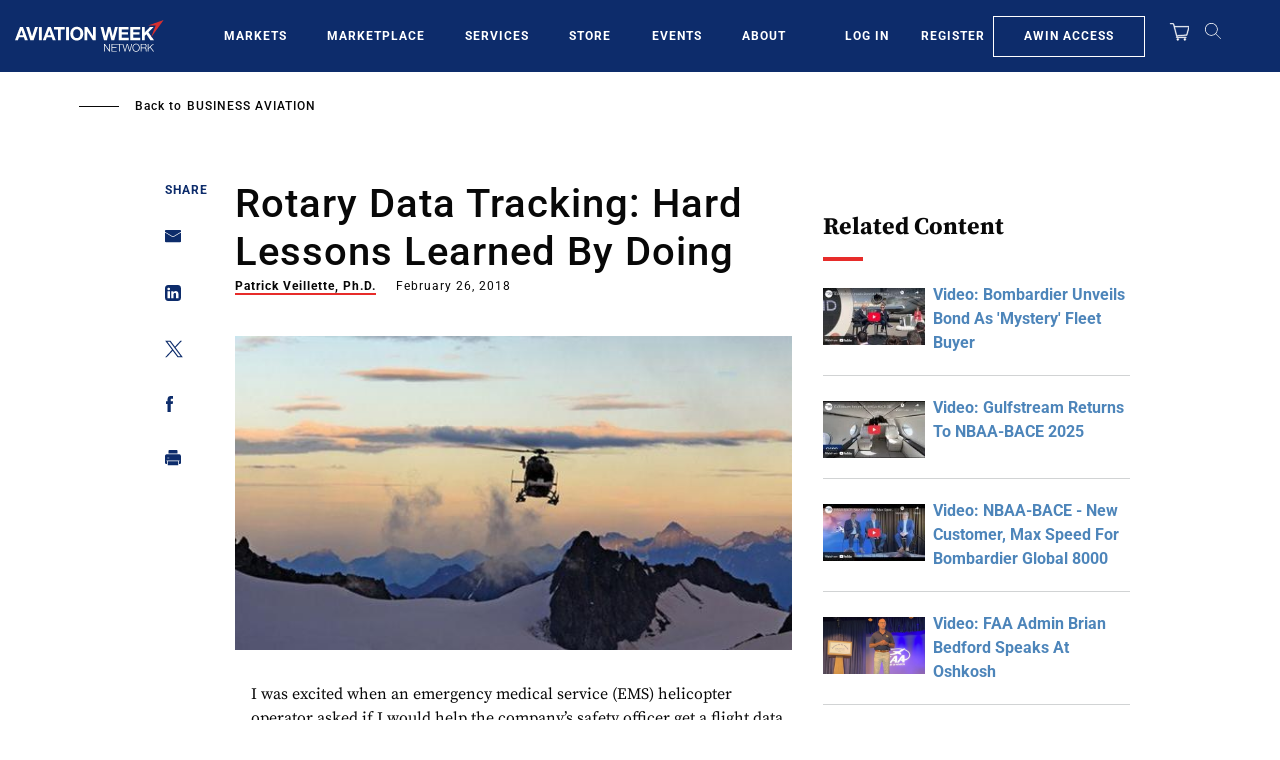

--- FILE ---
content_type: text/javascript; charset=UTF-8
request_url: https://aviationweek.com/awn/api/visitor-info?format=js
body_size: -301
content:
var awnVisitorInfo = {"ipAddress":"3.133.7.0"};